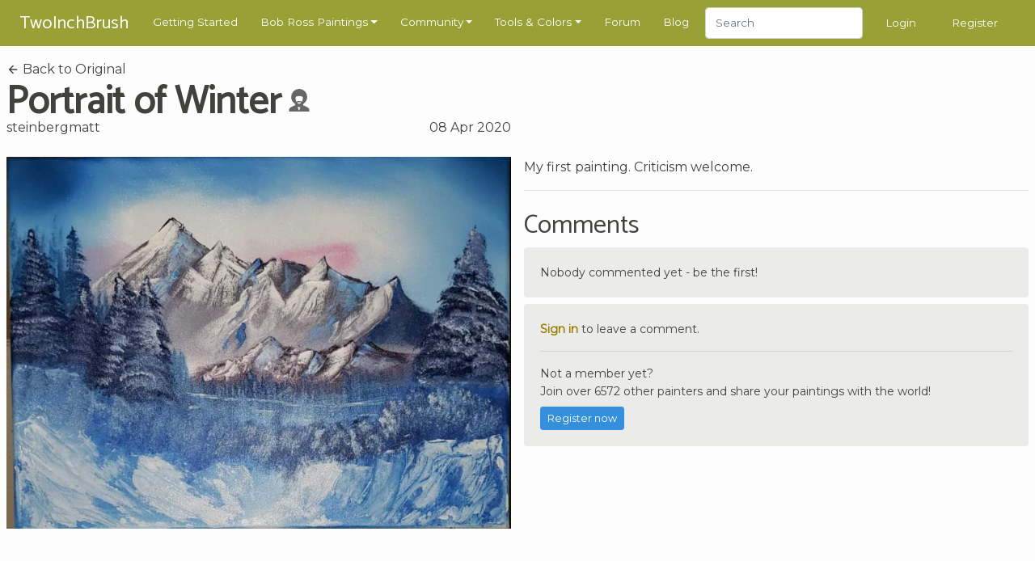

--- FILE ---
content_type: text/html; charset=UTF-8
request_url: https://www.twoinchbrush.com/fanpaintings/3436
body_size: 5500
content:
<!DOCTYPE html>
<html lang="en">

<head>
    <meta charset="utf-8">
    <meta http-equiv="X-UA-Compatible" content="IE=edge">
    <meta name="viewport" content="width=device-width, initial-scale=1, user-scalable=no">

    <!-- CSRF Token -->
    <meta name="csrf-token" content="7vgsA68VSx6C22W0Bm8YE1wkhtjtcRWQvsozyfl7">

    <title>Portrait of Winter
</title>
    <meta name="description" content="">

    <!-- Styles -->
    <link href="/css/app.css?id=2ec7d443d71fe48edee8" rel="stylesheet">

    <!-- Scripts -->
    <script>
        window.Laravel = {"csrfToken":"7vgsA68VSx6C22W0Bm8YE1wkhtjtcRWQvsozyfl7"}    </script>
            <script type="text/javascript" async="async" data-noptimize="1" data-cfasync="false"
                src="//scripts.mediavine.com/tags/two-inch-brush.js"></script>
    
    <meta http-equiv="Content-Security-Policy" content="block-all-mixed-content"/>

    <script async src="https://www.googletagmanager.com/gtag/js?id=G-3G31RKFSMB"></script>
    <script>
        window.dataLayer = window.dataLayer || [];
        function gtag(){dataLayer.push(arguments);}
        gtag('js', new Date());

        gtag('config', 'G-3G31RKFSMB');
    </script>

    <link rel="apple-touch-icon" sizes="57x57" href="/favicon/apple-icon-57x57.png">
    <link rel="apple-touch-icon" sizes="60x60" href="/favicon/apple-icon-60x60.png">
    <link rel="apple-touch-icon" sizes="72x72" href="/favicon/apple-icon-72x72.png">
    <link rel="apple-touch-icon" sizes="76x76" href="/favicon/apple-icon-76x76.png">
    <link rel="apple-touch-icon" sizes="114x114" href="/favicon/apple-icon-114x114.png">
    <link rel="apple-touch-icon" sizes="120x120" href="/favicon/apple-icon-120x120.png">
    <link rel="apple-touch-icon" sizes="144x144" href="/favicon/apple-icon-144x144.png">
    <link rel="apple-touch-icon" sizes="152x152" href="/favicon/apple-icon-152x152.png">
    <link rel="apple-touch-icon" sizes="180x180" href="/favicon/apple-icon-180x180.png">
    <link rel="icon" type="image/png" sizes="192x192" href="/favicon/android-icon-192x192.png">
    <link rel="icon" type="image/png" sizes="32x32" href="/favicon/favicon-32x32.png">
    <link rel="icon" type="image/png" sizes="96x96" href="/favicon/favicon-96x96.png">
    <link rel="icon" type="image/png" sizes="16x16" href="/favicon/favicon-16x16.png">
    <link rel="manifest" href="/favicon/manifest.json">
    <meta name="msapplication-TileColor" content="#ffffff">
    <meta name="msapplication-TileImage" content="/favicon/ms-icon-144x144.png">
    <meta name="theme-color" content="#ffffff">
        <meta property="og:title" content="Portrait of Winter"/>
    <meta property="og:type" content="website"/>
    <meta property="og:url" content="https://www.twoinchbrush.com/fanpaintings/3436"/>
    <meta property="og:image" content="https://www.twoinchbrush.com/images/fanpaintings/fanpainting3436.jpg"/>

    <style>
        @media  all and (-ms-high-contrast: none), (-ms-high-contrast: active) {
            .upgrade-browser {
                display: block;
            }
        }

        <!--
        [if IE

        ]
        >
        .upgrade-browser {
            display: block;
        }

        <
        !
        [endif]

        -->
    </style>

    
</head>

<body>
<div id="app">
    <nav class="navbar  navbar-expand-xl navbar-dark">
    <div class="container">
        <a href="/"><span class="navbar-brand">TwoInchBrush</span></a>
        <div class="d-flex align-items-center">
                        <button class="navbar-toggler" type="button" data-toggle="modal" data-target="#navmobile"
                    aria-controls="navbar" aria-expanded="false" aria-label="Toggle navigation">
                <span class="navbar-toggler-icon" onclick="$('#navmobile').modal();"></span>
            </button>
        </div>

        <div class="collapse navbar-collapse" id="navbar">
            <ul class="navbar-nav mr-auto">
                <li class="nav-item">
                    <a class="nav-link" href="/getting-started">Getting Started</a>
                </li>

                <li class="nav-item dropdown">
                    <a class="nav-link dropdown-toggle" href="/all-paintings" id="dropdown05" data-toggle="dropdown"
                       aria-haspopup="true" aria-expanded="false">Bob Ross Paintings</a>
                    <div class="dropdown-menu" aria-labelledby="dropdown05">
                        <div class="dropdown-arrow"></div>
                        <a class="dropdown-item" href="/all-paintings">Bob Ross Paintings</a>
                        <hr>
                        <a class="dropdown-item" href="/colorsearch">Search by Color</a>
                        <hr>
                        <a class="dropdown-item" href="/contentsearch">Search by Content</a>
                    </div>
                </li>

                <li class="nav-item dropdown">
                    <a class="nav-link dropdown-toggle" href="/all-paintings" id="dropdown05" data-toggle="dropdown"
                       aria-haspopup="true" aria-expanded="false">Community</a>
                    <div class="dropdown-menu" aria-labelledby="dropdown05">
                        <div class="dropdown-arrow"></div>
                        <a class="dropdown-item" href="/fanmade">Paintings</a>
                        <hr>
                        <a class="dropdown-item" href="/articles">Articles</a>
                        <hr>
                        <a class="dropdown-item" href="/challenges">Challenges</a>
                        <hr>
                        <a class="dropdown-item" href="/events">Events</a>
                    </div>
                </li>

                <li class="nav-item dropdown">
                    <a class="nav-link dropdown-toggle" href="/tools" id="dropdown05" data-toggle="dropdown"
                       aria-haspopup="true" aria-expanded="false">Tools & Colors</a>
                    <div class="dropdown-menu" aria-labelledby="dropdown05">
                        <div class="dropdown-arrow"></div>
                        <a class="dropdown-item" href="/tools">Tools & Colors</a>
                        <hr>
                        <a class="dropdown-item" href="/tools/deals">Dealfinder</a>
                    </div>
                </li>

                <li class="nav-item">
                    <a class="nav-link" href="/forum">Forum</a>
                </li>

                <li class="nav-item">
                    <a class="nav-link" href="/blog">Blog</a>
                </li>

                <li class="nav-item">
                    <form class="form-inline my-2 my-md-0" method="POST" action="/search">
                        <input type="hidden" name="_token" value="7vgsA68VSx6C22W0Bm8YE1wkhtjtcRWQvsozyfl7">                        <input class="form-control" type="text" name="search" placeholder="Search"
                               style="height: 2.4rem">
                    </form>
                </li>
            </ul>
                            <span class="nav-item"><a class="nav-link" href="/login">Login</a></span>
                <span class="nav-item"><a class="nav-link" href="/register">Register</a></span>
                    </div>
    </div>

    <div id="navmobile" class="modal fade" tabindex="-1" role="dialog">
        <div class="modal-dialog" role="document">
            <div class="modal-content">
                <div class="modal-header">
                    <h5 class="modal-title"></h5>
                    <button type="button" class="close" data-dismiss="modal" aria-label="Close">
                        <span aria-hidden="true">&times;</span>
                    </button>
                </div>
                <div class="modal-body">
                    <ul class="nav-mobile">
                        <li class="mb-3">
                            <form class="form-inline my-2 my-md-0" method="POST" action="/search">
                                <input type="hidden" name="_token" value="7vgsA68VSx6C22W0Bm8YE1wkhtjtcRWQvsozyfl7">                                <input class="form-control w-100" type="text" name="search" placeholder="Search">
                            </form>
                        </li>
                        <hr class="nav-mobile-divider">

                        <li><a class="nav-mobile-link" href="/getting-started">
                                <ion-icon name="star-outline"></ion-icon>
                                Getting Started</a></li>
                        <hr class="nav-mobile-divider">

                        <li><a class="nav-mobile-link" href="/all-paintings">
                                <ion-icon name="images"></ion-icon>
                                Bob Ross Paintings</a></li>
                        <li><a class="nav-mobile-link" href="/colorsearch">
                                <ion-icon name="color-palette"></ion-icon>
                                Search by Color</a></li>
                        <li><a class="nav-mobile-link" href="/contentsearch">
                                <ion-icon name="heart"></ion-icon>
                                Search by Content</a></li>
                        <hr class="nav-mobile-divider">

                        <li><a class="nav-mobile-link" href="/fanmade">
                                <ion-icon name="contacts"></ion-icon>
                                Community Paintings</a></li>
                        <li><a class="nav-mobile-link" href="/articles">
                                <ion-icon name="create"></ion-icon>
                                Articles</a></li>
                        <li><a class="nav-mobile-link" href="/challenges">
                                <ion-icon name="paper-plane"></ion-icon>
                                Challenges</a></li>
                        <li><a class="nav-mobile-link" href="/events">
                                <ion-icon name="planet"></ion-icon>
                                Events</a></li>
                        <hr class="nav-mobile-divider">

                        <li><a class="nav-mobile-link" href="/tools">
                                <ion-icon name="brush"></ion-icon>
                                Tools & Colors</a></li>
                        <li><a class="nav-mobile-link" href="/tools/deals">
                                <ion-icon name="pricetag"></ion-icon>
                                Dealfinder</a></li>
                        <li><a class="nav-mobile-link" href="/blog">
                                <ion-icon name="book"></ion-icon>
                                Blog</a></li>
                        <li><a class="nav-mobile-link" href="/forum">
                                <ion-icon name="chatboxes"></ion-icon>
                                Forum</a></li>
                        <hr class="nav-mobile-divider">
                                                    <li><a class="nav-mobile-link" href="/login">
                                    <ion-icon name="log-in"></ion-icon>
                                    Login</a></li>
                            <li><a class="nav-mobile-link" href="/register">
                                    <ion-icon name="happy"></ion-icon>
                                    Register</a></li>
                                            </ul>
                </div>
            </div>
        </div>
    </div>
</nav>
    <div class="container py-2">
        <div class="upgrade-browser alert alert-permanent alert-danger">
            <p>Some parts of this website will not work with Internet Explorer.</p>
            <p>Please use a different browser such as <a href="https://www.google.com/chrome/">Chrome</a> or <a
                    href="https://www.mozilla.org/firefox/new/">Firefox</a>.</p>
        </div>
    </div>
            <section>
        <div class="container">
            <div class="row">
                <div class="col-12 col-md-6">
                    <a class="text-body-color" href="/painting/portrait-of-winter">
                        <ion-icon name="arrow-back"></ion-icon>
                        Back to Original</a>
                    <div class="d-flex align-items-center">
                        <h1 class="d-inline-block my-0 mr-2">Portrait of Winter</h1>
                        <div class="mb-1" title="Recreation of a Bob Ross painting">
                            <svg width="1.75rem" height="1.75rem"
                                 viewBox="0 0 64 64"
                                 fill="#666666"
                            >
                                <path
                                    d="M 32.004081,-0.03320315 A 22.614843,22.614843 0 0 0 9.3892385,22.58164 22.614843,22.614843 0 0 0 19.800796,41.592242 12.369593,11.993331 0 0 0 21.45326,45.913589 C 14.252728,48.457507 7.1201592,52.202438 5.0263198,54.587463 3.211111,56.59419 3.1260431,59.912143 3.1826282,64.082371 l 28.2103538,0.09146 29.432552,-0.09146 c 0.05904,-4.170228 -0.658597,-7.887266 -2.552483,-9.893994 -2.116725,-2.310931 -8.735249,-5.612694 -15.861569,-8.056538 A 12.369593,11.993331 0 0 0 44.192817,41.627577 22.614843,22.614843 0 0 0 54.618924,22.58164 22.614843,22.614843 0 0 0 32.004081,-0.03320315 Z M 32.35536,20.216227 c 4.610051,0.07166 9.142231,1.260366 9.939722,3.523177 0.415407,2.043571 -0.166878,7.875278 -2.463105,12.365413 C 34.059961,33.140239 29.043842,33.953126 24.305058,36.154697 21.829104,31.641435 21.052704,25.70421 21.952117,23.398512 23.05832,21.191251 27.745308,20.14455 32.35536,20.216222 Z m -0.164208,17.34151 c 1.997353,-0.02175 3.970676,0.379063 5.915611,1.2222 -1.513899,1.803805 -3.482187,3.015095 -5.998753,3.011848 -2.396951,0.01992 -4.364026,-1.176217 -5.936397,-2.953648 2.03106,-0.8218 4.036978,-1.258803 6.019539,-1.2804 z m -5.04261,13.142799 a 12.369593,11.993331 0 0 0 4.855539,0.966535 12.369593,11.993331 0 0 0 3.70817,-0.567449 l -4.248597,10.725422 z"
                                />
                            </svg>
                        </div>
                    </div>


                    <div class="heading-details-bottom">
                                                    <a href="/user/steinbergmatt"
                               class="text-body-color">steinbergmatt</a>
                                                <span class="float-right" title="2020-04-08 00:52:40">08 Apr 2020</span>
                    </div>
                </div>
            </div>
            <div class="row mt-4">
                <painting-images
                    :images="[
                        {src: '/images/fanpaintings/fanpainting3436.jpg'},
                                            ]"
                    :thumbs="[
                        '/images/fanpaintings/fanpainting3436.jpg',
                                            ]"
                    authenticated=""
                >
                </painting-images>
                <div class="col-12 col-md-6 mb-4">
                    <p>My first painting. Criticism welcome.</p>

                    <div class="mb-3">
                                            </div>

                    
                    
                    
                    <hr>

                    <div class="mt-4">
                        <h3>Comments</h3>
                                                    <div class="comment mb-2">
                                <div class="card-body">
                                    Nobody commented yet - be the first!
                                </div>
                            </div>
                                            </div>

                                            <div class="comment">
                            <div class="card-body">
                                <p><a href="/login"><b>Sign in</b></a> to leave a comment.</p>
                                <hr>
                                <p class="mb-2">
                                    Not a member yet? <br>
                                    Join over 6572 other painters and share your
                                    paintings with the world!</p>
                                <a href="/register" class="btn btn-primary btn-sm">Register now</a>
                            </div>
                        </div>
                                    </div>
            </div>
        </div>
    </section>
    <section>
        <div class="container">
                            <div class="row">
                    <div class="col-12">
                        <h2>More by steinbergmatt</h2>
                    </div>
                </div>
                <div class="row">
                                            <div class="col-6 col-md-4 col-lg-3 mb-4">
                            <div class="painting-holder painting-card">
    <a href="/fanpaintings/3730">
        <div data-img="/images/fanpaintings/fanpainting3730.jpg" class="progressive replace">
            <img src="/images/fanpaintings/previews/preview3730.jpg" class="preview img-fluid" alt="image"/>
        </div>
        <div class="painting-card__info">
            <div class="painting-card__meta">
                <span>
                                             steinbergmatt
                    
                </span>
            </div>
                            <div class="painting-card__title">
                    <div class="d-flex align-items-center justify-content-between">
                   <span>
                Autumn Mountain
                   </span>

                        <div title="Recreation of a Bob Ross painting">
                            <svg width="1rem" height="1rem"
                                 viewBox="0 0 64 64"
                                 fill="#666666"
                            >
                                <path
                                    d="M 32.004081,-0.03320315 A 22.614843,22.614843 0 0 0 9.3892385,22.58164 22.614843,22.614843 0 0 0 19.800796,41.592242 12.369593,11.993331 0 0 0 21.45326,45.913589 C 14.252728,48.457507 7.1201592,52.202438 5.0263198,54.587463 3.211111,56.59419 3.1260431,59.912143 3.1826282,64.082371 l 28.2103538,0.09146 29.432552,-0.09146 c 0.05904,-4.170228 -0.658597,-7.887266 -2.552483,-9.893994 -2.116725,-2.310931 -8.735249,-5.612694 -15.861569,-8.056538 A 12.369593,11.993331 0 0 0 44.192817,41.627577 22.614843,22.614843 0 0 0 54.618924,22.58164 22.614843,22.614843 0 0 0 32.004081,-0.03320315 Z M 32.35536,20.216227 c 4.610051,0.07166 9.142231,1.260366 9.939722,3.523177 0.415407,2.043571 -0.166878,7.875278 -2.463105,12.365413 C 34.059961,33.140239 29.043842,33.953126 24.305058,36.154697 21.829104,31.641435 21.052704,25.70421 21.952117,23.398512 23.05832,21.191251 27.745308,20.14455 32.35536,20.216222 Z m -0.164208,17.34151 c 1.997353,-0.02175 3.970676,0.379063 5.915611,1.2222 -1.513899,1.803805 -3.482187,3.015095 -5.998753,3.011848 -2.396951,0.01992 -4.364026,-1.176217 -5.936397,-2.953648 2.03106,-0.8218 4.036978,-1.258803 6.019539,-1.2804 z m -5.04261,13.142799 a 12.369593,11.993331 0 0 0 4.855539,0.966535 12.369593,11.993331 0 0 0 3.70817,-0.567449 l -4.248597,10.725422 z"
                                />
                            </svg>
                        </div>
                    </div>
                </div>
                    </div>
    </a>
</div>
                        </div>
                                    </div>
            
            <div class="row mt-4">
                <div class="col-12">
                    <h2>More Versions of Portrait of Winter</h2>
                </div>
            </div>
            <div class="row">
                                    <div class="col-6 col-md-4 col-lg-3 mb-4">
                        <div class="painting-holder painting-card">
    <a href="/fanpaintings/205">
        <div data-img="/images/fanpaintings/fanpainting205.jpg" class="progressive replace">
            <img src="/images/fanpaintings/previews/preview205.jpg" class="preview img-fluid" alt="image"/>
        </div>
        <div class="painting-card__info">
            <div class="painting-card__meta">
                <span>
                                             jkarnowski
                    
                </span>
            </div>
                            <div class="painting-card__title">
                    <div class="d-flex align-items-center justify-content-between">
                   <span>
                Portrait of Winter
                   </span>

                        <div title="Recreation of a Bob Ross painting">
                            <svg width="1rem" height="1rem"
                                 viewBox="0 0 64 64"
                                 fill="#666666"
                            >
                                <path
                                    d="M 32.004081,-0.03320315 A 22.614843,22.614843 0 0 0 9.3892385,22.58164 22.614843,22.614843 0 0 0 19.800796,41.592242 12.369593,11.993331 0 0 0 21.45326,45.913589 C 14.252728,48.457507 7.1201592,52.202438 5.0263198,54.587463 3.211111,56.59419 3.1260431,59.912143 3.1826282,64.082371 l 28.2103538,0.09146 29.432552,-0.09146 c 0.05904,-4.170228 -0.658597,-7.887266 -2.552483,-9.893994 -2.116725,-2.310931 -8.735249,-5.612694 -15.861569,-8.056538 A 12.369593,11.993331 0 0 0 44.192817,41.627577 22.614843,22.614843 0 0 0 54.618924,22.58164 22.614843,22.614843 0 0 0 32.004081,-0.03320315 Z M 32.35536,20.216227 c 4.610051,0.07166 9.142231,1.260366 9.939722,3.523177 0.415407,2.043571 -0.166878,7.875278 -2.463105,12.365413 C 34.059961,33.140239 29.043842,33.953126 24.305058,36.154697 21.829104,31.641435 21.052704,25.70421 21.952117,23.398512 23.05832,21.191251 27.745308,20.14455 32.35536,20.216222 Z m -0.164208,17.34151 c 1.997353,-0.02175 3.970676,0.379063 5.915611,1.2222 -1.513899,1.803805 -3.482187,3.015095 -5.998753,3.011848 -2.396951,0.01992 -4.364026,-1.176217 -5.936397,-2.953648 2.03106,-0.8218 4.036978,-1.258803 6.019539,-1.2804 z m -5.04261,13.142799 a 12.369593,11.993331 0 0 0 4.855539,0.966535 12.369593,11.993331 0 0 0 3.70817,-0.567449 l -4.248597,10.725422 z"
                                />
                            </svg>
                        </div>
                    </div>
                </div>
                    </div>
    </a>
</div>
                    </div>
                                    <div class="col-6 col-md-4 col-lg-3 mb-4">
                        <div class="painting-holder painting-card">
    <a href="/fanpaintings/1138">
        <div data-img="/images/fanpaintings/fanpainting1138.jpg" class="progressive replace">
            <img src="/images/fanpaintings/previews/preview1138.jpg" class="preview img-fluid" alt="image"/>
        </div>
        <div class="painting-card__info">
            <div class="painting-card__meta">
                <span>
                                             Aness
                    
                </span>
            </div>
                            <div class="painting-card__title">
                    <div class="d-flex align-items-center justify-content-between">
                   <span>
                Portrait of Winter
                   </span>

                        <div title="Recreation of a Bob Ross painting">
                            <svg width="1rem" height="1rem"
                                 viewBox="0 0 64 64"
                                 fill="#666666"
                            >
                                <path
                                    d="M 32.004081,-0.03320315 A 22.614843,22.614843 0 0 0 9.3892385,22.58164 22.614843,22.614843 0 0 0 19.800796,41.592242 12.369593,11.993331 0 0 0 21.45326,45.913589 C 14.252728,48.457507 7.1201592,52.202438 5.0263198,54.587463 3.211111,56.59419 3.1260431,59.912143 3.1826282,64.082371 l 28.2103538,0.09146 29.432552,-0.09146 c 0.05904,-4.170228 -0.658597,-7.887266 -2.552483,-9.893994 -2.116725,-2.310931 -8.735249,-5.612694 -15.861569,-8.056538 A 12.369593,11.993331 0 0 0 44.192817,41.627577 22.614843,22.614843 0 0 0 54.618924,22.58164 22.614843,22.614843 0 0 0 32.004081,-0.03320315 Z M 32.35536,20.216227 c 4.610051,0.07166 9.142231,1.260366 9.939722,3.523177 0.415407,2.043571 -0.166878,7.875278 -2.463105,12.365413 C 34.059961,33.140239 29.043842,33.953126 24.305058,36.154697 21.829104,31.641435 21.052704,25.70421 21.952117,23.398512 23.05832,21.191251 27.745308,20.14455 32.35536,20.216222 Z m -0.164208,17.34151 c 1.997353,-0.02175 3.970676,0.379063 5.915611,1.2222 -1.513899,1.803805 -3.482187,3.015095 -5.998753,3.011848 -2.396951,0.01992 -4.364026,-1.176217 -5.936397,-2.953648 2.03106,-0.8218 4.036978,-1.258803 6.019539,-1.2804 z m -5.04261,13.142799 a 12.369593,11.993331 0 0 0 4.855539,0.966535 12.369593,11.993331 0 0 0 3.70817,-0.567449 l -4.248597,10.725422 z"
                                />
                            </svg>
                        </div>
                    </div>
                </div>
                    </div>
    </a>
</div>
                    </div>
                                    <div class="col-6 col-md-4 col-lg-3 mb-4">
                        <div class="painting-holder painting-card">
    <a href="/fanpaintings/1084">
        <div data-img="/images/fanpaintings/fanpainting1084.jpg" class="progressive replace">
            <img src="/images/fanpaintings/previews/preview1084.jpg" class="preview img-fluid" alt="image"/>
        </div>
        <div class="painting-card__info">
            <div class="painting-card__meta">
                <span>
                                             TGwood
                    
                </span>
            </div>
                            <div class="painting-card__title">
                    <div class="d-flex align-items-center justify-content-between">
                   <span>
                Portrait of Winter
                   </span>

                        <div title="Recreation of a Bob Ross painting">
                            <svg width="1rem" height="1rem"
                                 viewBox="0 0 64 64"
                                 fill="#666666"
                            >
                                <path
                                    d="M 32.004081,-0.03320315 A 22.614843,22.614843 0 0 0 9.3892385,22.58164 22.614843,22.614843 0 0 0 19.800796,41.592242 12.369593,11.993331 0 0 0 21.45326,45.913589 C 14.252728,48.457507 7.1201592,52.202438 5.0263198,54.587463 3.211111,56.59419 3.1260431,59.912143 3.1826282,64.082371 l 28.2103538,0.09146 29.432552,-0.09146 c 0.05904,-4.170228 -0.658597,-7.887266 -2.552483,-9.893994 -2.116725,-2.310931 -8.735249,-5.612694 -15.861569,-8.056538 A 12.369593,11.993331 0 0 0 44.192817,41.627577 22.614843,22.614843 0 0 0 54.618924,22.58164 22.614843,22.614843 0 0 0 32.004081,-0.03320315 Z M 32.35536,20.216227 c 4.610051,0.07166 9.142231,1.260366 9.939722,3.523177 0.415407,2.043571 -0.166878,7.875278 -2.463105,12.365413 C 34.059961,33.140239 29.043842,33.953126 24.305058,36.154697 21.829104,31.641435 21.052704,25.70421 21.952117,23.398512 23.05832,21.191251 27.745308,20.14455 32.35536,20.216222 Z m -0.164208,17.34151 c 1.997353,-0.02175 3.970676,0.379063 5.915611,1.2222 -1.513899,1.803805 -3.482187,3.015095 -5.998753,3.011848 -2.396951,0.01992 -4.364026,-1.176217 -5.936397,-2.953648 2.03106,-0.8218 4.036978,-1.258803 6.019539,-1.2804 z m -5.04261,13.142799 a 12.369593,11.993331 0 0 0 4.855539,0.966535 12.369593,11.993331 0 0 0 3.70817,-0.567449 l -4.248597,10.725422 z"
                                />
                            </svg>
                        </div>
                    </div>
                </div>
                    </div>
    </a>
</div>
                    </div>
                                    <div class="col-6 col-md-4 col-lg-3 mb-4">
                        <div class="painting-holder painting-card">
    <a href="/fanpaintings/12478">
        <div data-img="/images/fanpaintings/fanpainting12478.jpg" class="progressive replace">
            <img src="/images/fanpaintings/previews/preview12478.jpg" class="preview img-fluid" alt="image"/>
        </div>
        <div class="painting-card__info">
            <div class="painting-card__meta">
                <span>
                                             Dproc
                    
                </span>
            </div>
                            <div class="painting-card__title">
                    <div class="d-flex align-items-center justify-content-between">
                   <span>
                Portrait of Winter
                   </span>

                        <div title="Recreation of a Bob Ross painting">
                            <svg width="1rem" height="1rem"
                                 viewBox="0 0 64 64"
                                 fill="#666666"
                            >
                                <path
                                    d="M 32.004081,-0.03320315 A 22.614843,22.614843 0 0 0 9.3892385,22.58164 22.614843,22.614843 0 0 0 19.800796,41.592242 12.369593,11.993331 0 0 0 21.45326,45.913589 C 14.252728,48.457507 7.1201592,52.202438 5.0263198,54.587463 3.211111,56.59419 3.1260431,59.912143 3.1826282,64.082371 l 28.2103538,0.09146 29.432552,-0.09146 c 0.05904,-4.170228 -0.658597,-7.887266 -2.552483,-9.893994 -2.116725,-2.310931 -8.735249,-5.612694 -15.861569,-8.056538 A 12.369593,11.993331 0 0 0 44.192817,41.627577 22.614843,22.614843 0 0 0 54.618924,22.58164 22.614843,22.614843 0 0 0 32.004081,-0.03320315 Z M 32.35536,20.216227 c 4.610051,0.07166 9.142231,1.260366 9.939722,3.523177 0.415407,2.043571 -0.166878,7.875278 -2.463105,12.365413 C 34.059961,33.140239 29.043842,33.953126 24.305058,36.154697 21.829104,31.641435 21.052704,25.70421 21.952117,23.398512 23.05832,21.191251 27.745308,20.14455 32.35536,20.216222 Z m -0.164208,17.34151 c 1.997353,-0.02175 3.970676,0.379063 5.915611,1.2222 -1.513899,1.803805 -3.482187,3.015095 -5.998753,3.011848 -2.396951,0.01992 -4.364026,-1.176217 -5.936397,-2.953648 2.03106,-0.8218 4.036978,-1.258803 6.019539,-1.2804 z m -5.04261,13.142799 a 12.369593,11.993331 0 0 0 4.855539,0.966535 12.369593,11.993331 0 0 0 3.70817,-0.567449 l -4.248597,10.725422 z"
                                />
                            </svg>
                        </div>
                    </div>
                </div>
                    </div>
    </a>
</div>
                    </div>
                            </div>
        </div>
    </section>
    <section>
        <div class="container">
    <div class="row">
        <div class="col-12">
            <div id="amzn-assoc-ad-dadf2e7f-0ca1-412b-bfc9-7103783d9970"></div>
            <script async src="//z-na.amazon-adsystem.com/widgets/onejs?MarketPlace=US&adInstanceId=dadf2e7f-0ca1-412b-bfc9-7103783d9970"></script>
        </div>
    </div>
</div>    </section>
    <footer>
    <div class="container mt-4 pt-5 pb-5">
        <div class="row">
            <div class="col-12 col-md-3 mb-3">
                <b>Social</b>
                <div class="mb-4">
                    <a href="https://www.facebook.com/2InchBrush" target="_blank"><ion-icon name="logo-facebook"></ion-icon></a>
                    <a href="https://twitter.com/2InchBrush" target="_blank"><ion-icon name="logo-twitter"></ion-icon></a>
                </div>

                <b>Articles</b>
                <ul>
                    <li><a href="/blog/article/so-you-want-to-buy-a-bob-ross-painting/">How To Buy A Bob Ross Painting</a></li>
                    <li><a href="/blog/article/the-5-easiest-bob-ross-paintings-for-beginners/">The 5 Easiest Bob Ross Paintings For Beginners</a></li>
                    <li><a href="/blog/article/bob-ross-master-paint-set-review/">Bob Ross Master Paint Set Review</a></li>
                    <li><a href="/blog/article/the-death-of-bob-ross-time-and-cause-of-death/">The Death Of Bob Ross – Time And Cause Of Death</a></li>
                    <li><a href="/blog/article/the-military-career-of-bob-ross/">The Military Career of Bob Ross</a></li>
                    <li><a href="/blog/article/brush-care-guide-how-to-clean-and-store-your-brushes/">Brush Care Guide – How To Clean & Store Your Brushes</a></li>
                </ul>
            </div>
            <div class="col-12 col-md-3">
                <b>Paintings</b>
                <ul>
                    <li><a href="/all-paintings">Bob Ross Paintings</a></li>
                    <li><a href="/fanmade">Community Paintings</a></li>
                    <li><a href="/colorsearch">Search by Color</a></li>
                </ul>
                <b>Other</b>
                <ul>
                    <li><a href="/blog">Blog</a></li>
                </ul>
            </div>
            <div class="col-12 col-md-3">
                <b>Learning</b>
                <ul>
                    <li><a href="/getting-started">Start Painting</a></li>
                </ul>
                <b>Tools</b>
                <ul>
                    <li><a href="/tools">Tools & Colors</a></li>
                    <li><a href="/tools/deals">Dealfinder</a></li>
                </ul>
            </div>
            <div class="col-12 col-md-3">
                <b>Legal</b>
                <ul>
                    <li><a href="/privacy-policy">Privacy Policy</a></li>
                    <li><a href="/terms-of-service">Terms of Service</a></li>
                </ul>
            </div>
        </div>
        <div class="row pt-4">
            <div class="col-12 text-center">
                <p>
                <small>
                    THE BOB ROSS NAME AND IMAGES ARE TRADEMARKS OF BOB ROSS INC. ALL IMAGES AND LINKED VIDEOS ARE OWNED BY BOB ROSS INC.<br>
                    TwoInchBrush.com is a participant in the Amazon Services LLC Associates Program, an affiliate advertising program designed to provide a means for sites to earn advertising fees by advertising and linking to amazon.com.
                    Prices are updated regularly, but not claimed to be correct at all times.<br>
                    <a href="http://www.felixauer.com/">Felix Auer</a>, 2019<br>
                </small>
                </p>
            </div>
        </div>
    </div>
</footer>
</div>
<script src="/js/app.js?id=e27681ffedde197ec36a"></script>
<div id="amzn-assoc-ad-d3dfa75d-34d1-4a5f-808a-879b4dcb4aa6"></div>
<!--<script async src="//z-na.amazon-adsystem.com/widgets/onejs?MarketPlace=US&adInstanceId=d3dfa75d-34d1-4a5f-808a-879b4dcb4aa6"></script>-->
<!-- Begin PowerAds tag -->

<script async src="https://unpkg.com/ionicons@4.5.5/dist/ionicons.js"></script>
<div id="mediavine-settings" data-blocklist-universal-player-desktop="1" data-blocklist-universal-player-mobile="1" data-expires-at="2025-10-18"></div>

<!-- End PowerAds tag -->
</body>

</html>
